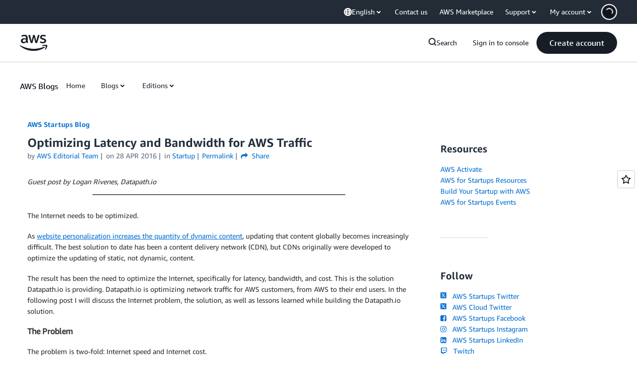

--- FILE ---
content_type: text/html;charset=UTF-8
request_url: https://amazonwebservicesinc.tt.omtrdc.net/m2/amazonwebservicesinc/ubox/raw?mboxPC=1768785686321-861877&mboxSession=1768785686308-906101&uniq=1768785687024-777164
body_size: -361
content:
{"url":"/en_US/dm/awsm/house/blog/Tiles/default-evergreen-tiles","campaignId":"285161","environmentId":"350","userPCId":"1768785686321-861877.44_0"}

--- FILE ---
content_type: text/html;charset=UTF-8
request_url: https://amazonwebservicesinc.tt.omtrdc.net/m2/amazonwebservicesinc/ubox/raw?mboxPC=1768785686321-861877&mboxSession=1768785686308-906101&uniq=1768785687026-159807
body_size: -91
content:
{"url":"/en_US/optimization_testing/ccba-footer/master","campaignId":"610677","environmentId":"350","userPCId":"1768785686321-861877.44_0"}